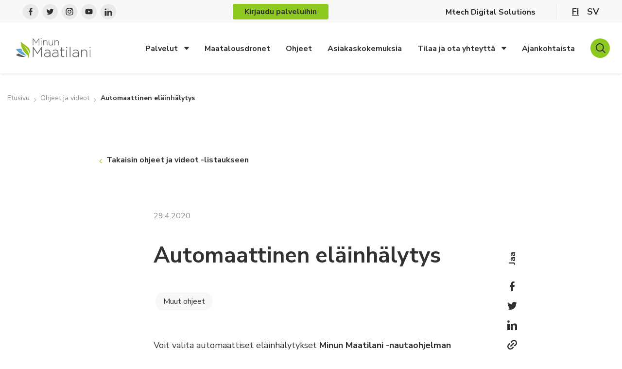

--- FILE ---
content_type: text/html; charset=UTF-8
request_url: https://www.minunmaatilani.fi/ohjeet-ja-videot/automaattinen-elainhalytys/
body_size: 16301
content:

<!doctype html>
<html lang="fi">
<head>
	<meta charset="utf-8">
	<meta http-equiv="x-ua-compatible" content="ie=edge">
	<meta name="viewport" content="width=device-width, initial-scale=1">
	<!-- Recaptcha v 2.0 -->
	<script src="https://www.recaptcha.net/recaptcha/api.js?hl=fi&onload=captchaOnloadCallback&render=explicit" async defer></script>
	<link rel="stylesheet" href="https://use.fontawesome.com/releases/v5.8.2/css/all.css" integrity="sha384-oS3vJWv+0UjzBfQzYUhtDYW+Pj2yciDJxpsK1OYPAYjqT085Qq/1cq5FLXAZQ7Ay" crossorigin="anonymous">
			<link rel="preload" as="script" href="https://consent.cookiebot.com/uc.js">
		<script type="text/javascript">
            window.dataLayer = window.dataLayer || [];
            window.dataLayer.push({
                'site_lang': 'fi',
            });
		</script>
		    <script>
    window.dataLayer = window.dataLayer || [];
    window.dataLayer.push({
        'valu_wpgtm_siteID': 2,
        'valu_wpgtm_mode' : 'production'
    });

        </script>

		<script
		data-cookieconsent="ignore"	>
		(function(w,d,s,l,i){w[l]=w[l]||[];w[l].push({'gtm.start':
            new Date().getTime(),event:'gtm.js'});var f=d.getElementsByTagName(s)[0],
        j=d.createElement(s),dl=l!='dataLayer'?'&l='+l:'';j.async=true;j.src=
        'https://www.googletagmanager.com/gtm.js?id='+i+dl;f.parentNode.insertBefore(j,f);
    })(window,document,'script','dataLayer','GTM-WRNFWM7');
    </script>
	
<script id='polyfills' data-polyfill='https://www.minunmaatilani.fi/wp-content/themes/mtech/dist/scripts/polyfills-fd890ed7bcb1067a20de.js'>(function(){var e=document.getElementById("polyfills").dataset.polyfill;var t=true;try{eval("async function() {}")}catch(e){t=false}if(t){return}var a=document.createElement("script");a.src=e;a.type="text/javascript";a.async=false;document.getElementsByTagName("script")[0].parentNode.appendChild(a)})();
</script>
<script>(()=> {const publicToken = "p4qGY2dOA:eu-north-1";/* global publicToken */
const originalFetch = window.fetch;

/**
 * fetch() wrapper to convert legacy Valu Search multi-search2 requests to Findkit Search requests.
 * Just passes through all other requests.
 */
async function findkitPatchedFetch(originalUrl, options) {
    if (typeof originalUrl !== "string" || originalUrl.startsWith("/")) {
        return originalFetch.call(this, originalUrl, options);
    }

    let url;
    try {
        url = new URL(originalUrl);
    } catch {
        return originalFetch.call(this, originalUrl, options);
    }

    if (
        url.hostname !== "api.search.valu.pro" ||
        !url.pathname.endsWith("/multi-search2")
    ) {
        return originalFetch.call(this, originalUrl, options);
    }

    const searchQueryData = JSON.parse(url.searchParams.get("data"));

    for (const group of searchQueryData.groups) {
        if (group.size === undefined) {
            group.size = searchQueryData.size;
        }

        if (group.from === undefined) {
            group.from = searchQueryData.from;
        }
    }

    delete searchQueryData.size;
    delete searchQueryData.from;

    const res = await originalFetch(
        `https://search.findkit.com/c/${publicToken}/search?p=${publicToken}`,
        {
            method: "POST",
            headers: {
                "content-type": "text/plain",
            },
            mode: "cors",
            credentials: "omit",
            body: JSON.stringify(searchQueryData),
        },
    );

    const responseData = await res.json();

    return new Response(JSON.stringify(responseData.groups), {
        headers: {
            "content-type": "application/json",
        },
    });
}

findkitPatchedFetch.originalFetch = originalFetch;
window.fetch = findkitPatchedFetch;
})();</script><script>var et_site_url='https://www.minunmaatilani.fi';var et_post_id='7259';function et_core_page_resource_fallback(a,b){"undefined"===typeof b&&(b=a.sheet.cssRules&&0===a.sheet.cssRules.length);b&&(a.onerror=null,a.onload=null,a.href?a.href=et_site_url+"/?et_core_page_resource="+a.id+et_post_id:a.src&&(a.src=et_site_url+"/?et_core_page_resource="+a.id+et_post_id))}
</script><title>Automaattinen eläinhälytys | Minun Maatilani</title>
		<script type="text/plain" async src="https://bot.leadoo.com/bot/auto.js" data-cookieconsent="marketing"></script>
		<style>img:is([sizes="auto" i], [sizes^="auto," i]) { contain-intrinsic-size: 3000px 1500px }</style>
	
<!-- The SEO Framework by Sybre Waaijer -->
<link rel="canonical" href="https://www.minunmaatilani.fi/ohjeet-ja-videot/automaattinen-elainhalytys/" />
<meta name="description" content="Voit valita automaattiset eläinhälytykset Minun Maatilani -nautaohjelman etusivulla näytettäviin eläinhälytyksiin, jos käytössäsi on Muokattavat raportit…" />
<meta property="og:type" content="article" />
<meta property="og:locale" content="fi_FI" />
<meta property="og:site_name" content="Minun Maatilani" />
<meta property="og:title" content="Automaattinen eläinhälytys | Minun Maatilani" />
<meta property="og:description" content="Voit valita automaattiset eläinhälytykset Minun Maatilani -nautaohjelman etusivulla näytettäviin eläinhälytyksiin, jos käytössäsi on Muokattavat raportit -moduuli." />
<meta property="og:url" content="https://www.minunmaatilani.fi/ohjeet-ja-videot/automaattinen-elainhalytys/" />
<meta property="og:image" content="https://www.minunmaatilani.fi/wp-content/uploads/sites/2/2020/04/Automaattiset-elainhalytykset.jpg" />
<meta property="og:image" content="https://www.minunmaatilani.fi/wp-content/uploads/sites/2/2020/04/Minun-Maatilani-automaattiset-halytykset-1024x267.jpg" />
<meta property="og:image" content="https://www.minunmaatilani.fi/wp-content/uploads/sites/2/2020/04/Hoidot-Nasevasta-elainhalytyksiin.jpg" />
<meta property="article:published_time" content="2020-04-29T13:10:23+00:00" />
<meta property="article:modified_time" content="2020-06-15T05:32:29+00:00" />
<meta property="article:publisher" content="https://www.facebook.com/mtechdigitalsolutions" />
<meta name="twitter:card" content="summary_large_image" />
<meta name="twitter:site" content="@mtechdigi" />
<meta name="twitter:title" content="Automaattinen eläinhälytys | Minun Maatilani" />
<meta name="twitter:description" content="Voit valita automaattiset eläinhälytykset Minun Maatilani -nautaohjelman etusivulla näytettäviin eläinhälytyksiin, jos käytössäsi on Muokattavat raportit -moduuli." />
<meta name="twitter:image" content="https://www.minunmaatilani.fi/wp-content/uploads/sites/2/2020/04/Automaattiset-elainhalytykset.jpg" />
<script type="application/ld+json">{"@context":"https://schema.org","@graph":[{"@type":"WebSite","@id":"https://www.minunmaatilani.fi/#/schema/WebSite","url":"https://www.minunmaatilani.fi/","name":"Minun Maatilani","description":"Minun Maatilani -ohjelmistot","inLanguage":"fi","potentialAction":{"@type":"SearchAction","target":{"@type":"EntryPoint","urlTemplate":"https://www.minunmaatilani.fi/haku/{search_term_string}/"},"query-input":"required name=search_term_string"},"publisher":{"@type":"Organization","@id":"https://www.minunmaatilani.fi/#/schema/Organization","name":"Minun Maatilani","url":"https://www.minunmaatilani.fi/"}},{"@type":"WebPage","@id":"https://www.minunmaatilani.fi/ohjeet-ja-videot/automaattinen-elainhalytys/","url":"https://www.minunmaatilani.fi/ohjeet-ja-videot/automaattinen-elainhalytys/","name":"Automaattinen eläinhälytys | Minun Maatilani","description":"Voit valita automaattiset eläinhälytykset Minun Maatilani -nautaohjelman etusivulla näytettäviin eläinhälytyksiin, jos käytössäsi on Muokattavat raportit…","inLanguage":"fi","isPartOf":{"@id":"https://www.minunmaatilani.fi/#/schema/WebSite"},"breadcrumb":{"@type":"BreadcrumbList","@id":"https://www.minunmaatilani.fi/#/schema/BreadcrumbList","itemListElement":[{"@type":"ListItem","position":1,"item":"https://www.minunmaatilani.fi/","name":"Minun Maatilani"},{"@type":"ListItem","position":2,"item":"https://www.minunmaatilani.fi/ohjeet-ja-videot/","name":"Arkistot: Ohjeet ja videot"},{"@type":"ListItem","position":3,"item":"https://www.minunmaatilani.fi/ajankohtaista/ohjelmisto/nautaohjelmat/","name":"Ohjelmisto: Nautaohjelmat"},{"@type":"ListItem","position":4,"name":"Automaattinen eläinhälytys"}]},"potentialAction":{"@type":"ReadAction","target":"https://www.minunmaatilani.fi/ohjeet-ja-videot/automaattinen-elainhalytys/"},"datePublished":"2020-04-29T13:10:23+00:00","dateModified":"2020-06-15T05:32:29+00:00"}]}</script>
<!-- / The SEO Framework by Sybre Waaijer | 1.53ms meta | 0.05ms boot -->

<link rel='dns-prefetch' href='//cdn.search.valu.pro' />
<link rel='dns-prefetch' href='//fonts.googleapis.com' />
<link rel='stylesheet' id='wp-block-library-css' href='https://www.minunmaatilani.fi/wp-includes/css/dist/block-library/style.min.css?ver=ec5bd4ea49ac85aed7205976c72c3f75' type='text/css' media='all' />
<style id='wp-block-library-inline-css' type='text/css'>

		.wp-block-pullquote {
			padding: 3em 0 !important;

			blockquote {
				margin: 0 0 1rem !important;
			}
		}

		.wp-block-quote {
			cite {
				display: inline;
			}
		}
</style>
<style id='global-styles-inline-css' type='text/css'>
:root{--wp--preset--aspect-ratio--square: 1;--wp--preset--aspect-ratio--4-3: 4/3;--wp--preset--aspect-ratio--3-4: 3/4;--wp--preset--aspect-ratio--3-2: 3/2;--wp--preset--aspect-ratio--2-3: 2/3;--wp--preset--aspect-ratio--16-9: 16/9;--wp--preset--aspect-ratio--9-16: 9/16;--wp--preset--color--black: #000000;--wp--preset--color--cyan-bluish-gray: #abb8c3;--wp--preset--color--white: #ffffff;--wp--preset--color--pale-pink: #f78da7;--wp--preset--color--vivid-red: #cf2e2e;--wp--preset--color--luminous-vivid-orange: #ff6900;--wp--preset--color--luminous-vivid-amber: #fcb900;--wp--preset--color--light-green-cyan: #7bdcb5;--wp--preset--color--vivid-green-cyan: #00d084;--wp--preset--color--pale-cyan-blue: #8ed1fc;--wp--preset--color--vivid-cyan-blue: #0693e3;--wp--preset--color--vivid-purple: #9b51e0;--wp--preset--gradient--vivid-cyan-blue-to-vivid-purple: linear-gradient(135deg,rgba(6,147,227,1) 0%,rgb(155,81,224) 100%);--wp--preset--gradient--light-green-cyan-to-vivid-green-cyan: linear-gradient(135deg,rgb(122,220,180) 0%,rgb(0,208,130) 100%);--wp--preset--gradient--luminous-vivid-amber-to-luminous-vivid-orange: linear-gradient(135deg,rgba(252,185,0,1) 0%,rgba(255,105,0,1) 100%);--wp--preset--gradient--luminous-vivid-orange-to-vivid-red: linear-gradient(135deg,rgba(255,105,0,1) 0%,rgb(207,46,46) 100%);--wp--preset--gradient--very-light-gray-to-cyan-bluish-gray: linear-gradient(135deg,rgb(238,238,238) 0%,rgb(169,184,195) 100%);--wp--preset--gradient--cool-to-warm-spectrum: linear-gradient(135deg,rgb(74,234,220) 0%,rgb(151,120,209) 20%,rgb(207,42,186) 40%,rgb(238,44,130) 60%,rgb(251,105,98) 80%,rgb(254,248,76) 100%);--wp--preset--gradient--blush-light-purple: linear-gradient(135deg,rgb(255,206,236) 0%,rgb(152,150,240) 100%);--wp--preset--gradient--blush-bordeaux: linear-gradient(135deg,rgb(254,205,165) 0%,rgb(254,45,45) 50%,rgb(107,0,62) 100%);--wp--preset--gradient--luminous-dusk: linear-gradient(135deg,rgb(255,203,112) 0%,rgb(199,81,192) 50%,rgb(65,88,208) 100%);--wp--preset--gradient--pale-ocean: linear-gradient(135deg,rgb(255,245,203) 0%,rgb(182,227,212) 50%,rgb(51,167,181) 100%);--wp--preset--gradient--electric-grass: linear-gradient(135deg,rgb(202,248,128) 0%,rgb(113,206,126) 100%);--wp--preset--gradient--midnight: linear-gradient(135deg,rgb(2,3,129) 0%,rgb(40,116,252) 100%);--wp--preset--font-size--small: 13px;--wp--preset--font-size--medium: 20px;--wp--preset--font-size--large: 36px;--wp--preset--font-size--x-large: 42px;--wp--preset--spacing--20: 0.44rem;--wp--preset--spacing--30: 0.67rem;--wp--preset--spacing--40: 1rem;--wp--preset--spacing--50: 1.5rem;--wp--preset--spacing--60: 2.25rem;--wp--preset--spacing--70: 3.38rem;--wp--preset--spacing--80: 5.06rem;--wp--preset--shadow--natural: 6px 6px 9px rgba(0, 0, 0, 0.2);--wp--preset--shadow--deep: 12px 12px 50px rgba(0, 0, 0, 0.4);--wp--preset--shadow--sharp: 6px 6px 0px rgba(0, 0, 0, 0.2);--wp--preset--shadow--outlined: 6px 6px 0px -3px rgba(255, 255, 255, 1), 6px 6px rgba(0, 0, 0, 1);--wp--preset--shadow--crisp: 6px 6px 0px rgba(0, 0, 0, 1);}:where(.is-layout-flex){gap: 0.5em;}:where(.is-layout-grid){gap: 0.5em;}body .is-layout-flex{display: flex;}.is-layout-flex{flex-wrap: wrap;align-items: center;}.is-layout-flex > :is(*, div){margin: 0;}body .is-layout-grid{display: grid;}.is-layout-grid > :is(*, div){margin: 0;}:where(.wp-block-columns.is-layout-flex){gap: 2em;}:where(.wp-block-columns.is-layout-grid){gap: 2em;}:where(.wp-block-post-template.is-layout-flex){gap: 1.25em;}:where(.wp-block-post-template.is-layout-grid){gap: 1.25em;}.has-black-color{color: var(--wp--preset--color--black) !important;}.has-cyan-bluish-gray-color{color: var(--wp--preset--color--cyan-bluish-gray) !important;}.has-white-color{color: var(--wp--preset--color--white) !important;}.has-pale-pink-color{color: var(--wp--preset--color--pale-pink) !important;}.has-vivid-red-color{color: var(--wp--preset--color--vivid-red) !important;}.has-luminous-vivid-orange-color{color: var(--wp--preset--color--luminous-vivid-orange) !important;}.has-luminous-vivid-amber-color{color: var(--wp--preset--color--luminous-vivid-amber) !important;}.has-light-green-cyan-color{color: var(--wp--preset--color--light-green-cyan) !important;}.has-vivid-green-cyan-color{color: var(--wp--preset--color--vivid-green-cyan) !important;}.has-pale-cyan-blue-color{color: var(--wp--preset--color--pale-cyan-blue) !important;}.has-vivid-cyan-blue-color{color: var(--wp--preset--color--vivid-cyan-blue) !important;}.has-vivid-purple-color{color: var(--wp--preset--color--vivid-purple) !important;}.has-black-background-color{background-color: var(--wp--preset--color--black) !important;}.has-cyan-bluish-gray-background-color{background-color: var(--wp--preset--color--cyan-bluish-gray) !important;}.has-white-background-color{background-color: var(--wp--preset--color--white) !important;}.has-pale-pink-background-color{background-color: var(--wp--preset--color--pale-pink) !important;}.has-vivid-red-background-color{background-color: var(--wp--preset--color--vivid-red) !important;}.has-luminous-vivid-orange-background-color{background-color: var(--wp--preset--color--luminous-vivid-orange) !important;}.has-luminous-vivid-amber-background-color{background-color: var(--wp--preset--color--luminous-vivid-amber) !important;}.has-light-green-cyan-background-color{background-color: var(--wp--preset--color--light-green-cyan) !important;}.has-vivid-green-cyan-background-color{background-color: var(--wp--preset--color--vivid-green-cyan) !important;}.has-pale-cyan-blue-background-color{background-color: var(--wp--preset--color--pale-cyan-blue) !important;}.has-vivid-cyan-blue-background-color{background-color: var(--wp--preset--color--vivid-cyan-blue) !important;}.has-vivid-purple-background-color{background-color: var(--wp--preset--color--vivid-purple) !important;}.has-black-border-color{border-color: var(--wp--preset--color--black) !important;}.has-cyan-bluish-gray-border-color{border-color: var(--wp--preset--color--cyan-bluish-gray) !important;}.has-white-border-color{border-color: var(--wp--preset--color--white) !important;}.has-pale-pink-border-color{border-color: var(--wp--preset--color--pale-pink) !important;}.has-vivid-red-border-color{border-color: var(--wp--preset--color--vivid-red) !important;}.has-luminous-vivid-orange-border-color{border-color: var(--wp--preset--color--luminous-vivid-orange) !important;}.has-luminous-vivid-amber-border-color{border-color: var(--wp--preset--color--luminous-vivid-amber) !important;}.has-light-green-cyan-border-color{border-color: var(--wp--preset--color--light-green-cyan) !important;}.has-vivid-green-cyan-border-color{border-color: var(--wp--preset--color--vivid-green-cyan) !important;}.has-pale-cyan-blue-border-color{border-color: var(--wp--preset--color--pale-cyan-blue) !important;}.has-vivid-cyan-blue-border-color{border-color: var(--wp--preset--color--vivid-cyan-blue) !important;}.has-vivid-purple-border-color{border-color: var(--wp--preset--color--vivid-purple) !important;}.has-vivid-cyan-blue-to-vivid-purple-gradient-background{background: var(--wp--preset--gradient--vivid-cyan-blue-to-vivid-purple) !important;}.has-light-green-cyan-to-vivid-green-cyan-gradient-background{background: var(--wp--preset--gradient--light-green-cyan-to-vivid-green-cyan) !important;}.has-luminous-vivid-amber-to-luminous-vivid-orange-gradient-background{background: var(--wp--preset--gradient--luminous-vivid-amber-to-luminous-vivid-orange) !important;}.has-luminous-vivid-orange-to-vivid-red-gradient-background{background: var(--wp--preset--gradient--luminous-vivid-orange-to-vivid-red) !important;}.has-very-light-gray-to-cyan-bluish-gray-gradient-background{background: var(--wp--preset--gradient--very-light-gray-to-cyan-bluish-gray) !important;}.has-cool-to-warm-spectrum-gradient-background{background: var(--wp--preset--gradient--cool-to-warm-spectrum) !important;}.has-blush-light-purple-gradient-background{background: var(--wp--preset--gradient--blush-light-purple) !important;}.has-blush-bordeaux-gradient-background{background: var(--wp--preset--gradient--blush-bordeaux) !important;}.has-luminous-dusk-gradient-background{background: var(--wp--preset--gradient--luminous-dusk) !important;}.has-pale-ocean-gradient-background{background: var(--wp--preset--gradient--pale-ocean) !important;}.has-electric-grass-gradient-background{background: var(--wp--preset--gradient--electric-grass) !important;}.has-midnight-gradient-background{background: var(--wp--preset--gradient--midnight) !important;}.has-small-font-size{font-size: var(--wp--preset--font-size--small) !important;}.has-medium-font-size{font-size: var(--wp--preset--font-size--medium) !important;}.has-large-font-size{font-size: var(--wp--preset--font-size--large) !important;}.has-x-large-font-size{font-size: var(--wp--preset--font-size--x-large) !important;}
:where(.wp-block-post-template.is-layout-flex){gap: 1.25em;}:where(.wp-block-post-template.is-layout-grid){gap: 1.25em;}
:where(.wp-block-columns.is-layout-flex){gap: 2em;}:where(.wp-block-columns.is-layout-grid){gap: 2em;}
:root :where(.wp-block-pullquote){font-size: 1.5em;line-height: 1.6;}
</style>
<link rel='stylesheet' id='et_monarch-css-css' href='https://www.minunmaatilani.fi/wp-content/plugins/monarch/css/style.css?ver=cf8514391b79eb4d4477454d9de7f8e7' type='text/css' media='all' />
<link rel='stylesheet' id='et-gf-open-sans-css' href='https://fonts.googleapis.com/css?family=Open+Sans:400,700' type='text/css' media='all' />
<link rel='stylesheet' id='sakke/css-css' href='https://www.minunmaatilani.fi/wp-content/themes/mtech/dist/styles/main.css?ver=6136fb931a1cac5fc0c3e8c89f55cac4' type='text/css' media='all' />
<link rel='stylesheet' id='sakke/google_fonts-css' href='https://fonts.googleapis.com/css?family=Nunito+Sans%3A400%2C700%7CPT+Serif%3A400%2C700display%3Dswap&#038;ver=ec5bd4ea49ac85aed7205976c72c3f75' type='text/css' media='all' />
<script type='text/javascript' data-cookieconsent='ignore' src="https://www.minunmaatilani.fi/wp-includes/js/jquery/jquery.min.js?ver=12ed15a74b8f86f5faaeee6708fe861e" id="jquery-core-js"></script>
<script type='text/javascript' data-cookieconsent='ignore' src="https://www.minunmaatilani.fi/wp-includes/js/jquery/jquery-migrate.min.js?ver=9351862a347b3593a9b6820e8c5fd787" id="jquery-migrate-js"></script>
<link rel="alternate" title="oEmbed (JSON)" type="application/json+oembed" href="https://www.minunmaatilani.fi/wp-json/oembed/1.0/embed?url=https%3A%2F%2Fwww.minunmaatilani.fi%2Fohjeet-ja-videot%2Fautomaattinen-elainhalytys%2F&#038;lang=fi" />
<link rel="alternate" title="oEmbed (XML)" type="text/xml+oembed" href="https://www.minunmaatilani.fi/wp-json/oembed/1.0/embed?url=https%3A%2F%2Fwww.minunmaatilani.fi%2Fohjeet-ja-videot%2Fautomaattinen-elainhalytys%2F&#038;format=xml&#038;lang=fi" />
<script type='application/json' id='valu-search'>{"showInSearch":true,"contentSelector":"","contentNoHighlightSelector":"","cleanupSelector":"","title":"Automaattinen el\u00e4inh\u00e4lytys","created":"2020-04-29T16:10:23+03:00","modified":"2020-06-15T08:32:29+03:00","tags":["wordpress","domain\/www.minunmaatilani.fi\/wordpress","wp_post_type\/instructions","domain\/www.minunmaatilani.fi\/wp_post_type\/instructions","wp_blog_name\/minun-maatilani","domain\/www.minunmaatilani.fi\/wp_blog_name\/minun-maatilani","public","domain\/www.minunmaatilani.fi\/wp_taxonomy\/software\/nautaohjelmat","wp_taxonomy\/software\/nautaohjelmat","domain\/www.minunmaatilani.fi\/wp_taxonomy\/product_info_type\/muut-ohjeet","wp_taxonomy\/product_info_type\/muut-ohjeet"],"superwords":[],"customFields":{"date":[],"keyword":[],"number":[]},"language":"fi"}</script><style type="text/css" id="et-social-custom-css">
				
			</style><link rel="preload" href="https://www.minunmaatilani.fi/wp-content/plugins/monarch/core/admin/fonts/modules.ttf" as="font" crossorigin="anonymous">
<link rel="apple-touch-icon" sizes="180x180" href="https://www.minunmaatilani.fi/wp-content/themes/mtech/dist/images/favicons/apple-touch-icon.png">
<link rel="icon" type="image/png" sizes="32x32" href="https://www.minunmaatilani.fi/wp-content/themes/mtech/dist/images/favicons/favicon-32x32.png">
<link rel="icon" type="image/png" sizes="16x16" href="https://www.minunmaatilani.fi/wp-content/themes/mtech/dist/images/favicons/favicon-16x16.png">
<link rel="mask-icon" href="https://www.minunmaatilani.fi/wp-content/themes/mtech/dist/images/favicons/safari-pinned-tab.svg" color="#8cc81e">
<meta name="msapplication-TileColor" content="#8cc81e">
<meta name="theme-color" content="#ffffff">
		<script type="text/plain" async src="https://bot.leadoo.com/bot/dynamic.js?company=rYAXEna" data-cookieconsent="statistics"></script>
		<style type="text/css">.recentcomments a{display:inline !important;padding:0 !important;margin:0 !important;}</style>	<script>
		var captchaOnloadCallback = function () {
			(function ($) {
				var $captchas = $('.g-recaptcha');
				if ($captchas) {
					$.each($captchas, function (key, value) {
						grecaptcha.render(value, {
							'sitekey': $(value).data('sitekey')
						});
					});
				}
			})(jQuery);
		};
	</script>
</head>
<body class="wp-singular instructions-template-default single single-instructions postid-7259 wp-theme-mtech et_monarch minunmaatilani">
<!--[if IE]>
<div class="alert alert-warning">
	You are using an <strong>outdated</strong> browser. Please <a href="http://browsehappy.com/">upgrade your browser</a> to improve your experience.</div>
<![endif]-->
<div class="wrap">
	

<header class="banner" role="banner">
	<div id="banner__top" class="banner__top">
		<div class="container-fluid">
			<div class="row header-row">
													<div class="header-some-icons">
													
<div class="b-some-icon b-some-icon__facebook">
	<a href="https://www.facebook.com/minunmaatilani" aria-label="facebook" title="facebook" target="_blank">
		<svg xmlns="http://www.w3.org/2000/svg" width="32" height="32" viewBox="0 0 32 32"><path fill="#dadada" d="M16 32c8.837 0 16-7.163 16-16S24.837 0 16 0 0 7.163 0 16s7.163 16 16 16z" opacity=".5"/><path fill="#313131" d="M17.366 23.5v-6.75h2.05l.334-3h-2.384v-1.461c0-.772.02-1.539 1.1-1.539h1.093V8.605c0-.032-.94-.105-1.89-.105-1.984 0-3.226 1.243-3.226 3.525v1.725H12.25v3h2.193v6.75h2.923z"/></svg>	</a>
</div>
													
<div class="b-some-icon b-some-icon__twitter">
	<a href="https://twitter.com/mtechdigi" aria-label="twitter" title="twitter" target="_blank">
		<svg xmlns="http://www.w3.org/2000/svg" width="32" height="32" viewBox="0 0 32 32"><path fill="#dadada" d="M16 32c8.837 0 16-7.163 16-16S24.837 0 16 0 0 7.163 0 16s7.163 16 16 16z" opacity=".5"/><path fill="#313131" d="M13.217 22c5.66 0 8.757-4.617 8.757-8.62 0-.132 0-.263-.01-.393a6.198 6.198 0 0 0 1.536-1.568 6.205 6.205 0 0 1-1.767.477 3.053 3.053 0 0 0 1.353-1.677 6.227 6.227 0 0 1-1.954.736 3.115 3.115 0 0 0-4.355-.132 3.004 3.004 0 0 0-.89 2.896 8.788 8.788 0 0 1-6.343-3.166 3.004 3.004 0 0 0 .953 4.044A3.091 3.091 0 0 1 9.1 14.22v.038c0 1.442 1.034 2.684 2.469 2.97-.453.122-.928.14-1.389.052a3.075 3.075 0 0 0 2.875 2.104A6.236 6.236 0 0 1 8.5 20.64a8.815 8.815 0 0 0 4.718 1.359"/></svg>	</a>
</div>
													
<div class="b-some-icon b-some-icon__instagram">
	<a href="https://www.instagram.com/minunmaatilani.fi/" aria-label="instagram" title="instagram" target="_blank">
		<svg xmlns="http://www.w3.org/2000/svg" width="32" height="32" viewBox="0 0 32 32"><path fill="#dadada" d="M16 32c8.837 0 16-7.163 16-16S24.837 0 16 0 0 7.163 0 16s7.163 16 16 16z" opacity=".5"/><path fill="#313131" d="M13.492 15.99a2.485 2.485 0 0 1 2.487-2.48 2.485 2.485 0 0 1 2.487 2.481 2.485 2.485 0 0 1-2.487 2.482 2.485 2.485 0 0 1-2.487-2.482m-1.345 0a3.827 3.827 0 0 0 3.832 3.823 3.827 3.827 0 0 0 3.832-3.823 3.827 3.827 0 0 0-3.832-3.822 3.827 3.827 0 0 0-3.832 3.822m6.92-3.974a.895.895 0 1 0 1.792 0 .895.895 0 0 0-1.792 0m-6.104 10.041c-.727-.033-1.122-.154-1.385-.256a2.442 2.442 0 0 1-1.417-1.413c-.443-1.136-.296-6.531-.257-7.404.04-.856.212-1.637.815-2.24.747-.745 1.71-1.11 8.276-.814.857.039 1.64.212 2.244.814.746.745 1.116 1.717.815 8.26-.033.727-.155 1.12-.257 1.384-.675 1.732-2.229 1.972-8.834 1.67m-.06-13.467c-1.222.055-2.28.354-3.134 1.204-.858.856-1.153 1.918-1.208 3.126-.034.754-.235 6.452.347 7.946a3.78 3.78 0 0 0 2.183 2.176c.475.185 1.016.31 1.811.347 6.646.3 9.11.137 10.148-2.523.184-.474.311-1.015.346-1.808.304-6.662-.049-8.107-1.207-9.263-.919-.917-2-1.54-9.287-1.205"/></svg>	</a>
</div>
													
<div class="b-some-icon b-some-icon__youtube">
	<a href="https://www.youtube.com/channel/UCk1qQuu0L8HQgV_tLjqlIaQ?" aria-label="youtube" title="youtube" target="_blank">
		<svg xmlns="http://www.w3.org/2000/svg" width="32" height="32" viewBox="0 0 32 32"><path fill="#dadada" d="M16 32c8.837 0 16-7.163 16-16S24.837 0 16 0 0 7.163 0 16s7.163 16 16 16z" opacity=".5"/><path fill="#313131" d="M22.818 11.637c.895 1.41.971 7.764-.146 8.881a1.965 1.965 0 0 1-1.042.534c-4.379.33-10.21.199-11.342-.035a1.933 1.933 0 0 1-1.013-.528c-.2-.2-.358-.504-.48-.926-.291-.974-.67-6.99.539-8.113.286-.264.62-.434.995-.504 1.374-.262 9.95-.261 11.325 0 .467.088.906.352 1.164.691m-8.327 6.31c1.494-.767 2.891-1.47 4.02-2.098-1.368-.734-2.526-1.414-4.02-2.118v4.216"/></svg>	</a>
</div>
													
<div class="b-some-icon b-some-icon__linkedin">
	<a href="https://www.linkedin.com/company/mtech-digital-solutions/" aria-label="linkedin" title="linkedin" target="_blank">
		<svg xmlns="http://www.w3.org/2000/svg" width="32" height="32" viewBox="0 0 32 32"><path fill="#dadada" d="M16 32c8.837 0 16-7.163 16-16S24.837 0 16 0 0 7.163 0 16s7.163 16 16 16z" opacity=".5"/><path fill="#313131" d="M8.5 24.5h3.75v-9.75H8.5zm1.832-11.31a1.838 1.838 0 0 0 1.83-1.845c0-1.019-.82-1.845-1.83-1.845A1.838 1.838 0 0 0 8.5 11.345c0 1.02.82 1.846 1.831 1.846zM23.5 24.5v-6.332c0-2.678-1.566-3.973-3.688-3.973-2.12 0-3.062 1.652-3.062 1.652V14.75h-3v9.75h3v-5.25c0-1.405.736-2.243 1.976-2.243 1.139 0 1.774.804 1.774 2.244V24.5z"/></svg>	</a>
</div>
											</div>
				

				
					<nav class="nav-login-link">

						<a class="nav-login-link__long" href="https://www.minunmaatilani.fi/openid-connect-authorize">
							<div class="b-button--login">
								<p class="nav-login-link__link-text--long">Kirjaudu palveluihin</p>
								<p class="nav-login-link__link-text--short">Kirjaudu</p>
							</div>
						</a>

					</nav>

				
									<nav id="top-nav" class="top-nav">
						<div class="top-nav-lvl-1"><li class="top-nav-lvl-1__item"><a class="top-nav-lvl-1__link"  href="http://mtech.fi">Mtech Digital Solutions</a><div class="top-nav-lvl-1__spacer">&nbsp;</div></li>
</div>					</nav>
				
				
				<nav class="nav-lang">
					<ul class="menu-lang nav d-flex">
							<li class="lang-item lang-item-2 lang-item-fi current-lang lang-item-first"><a lang="fi" hreflang="fi" href="https://www.minunmaatilani.fi/ohjeet-ja-videot/automaattinen-elainhalytys/" aria-current="true">fi</a></li>
	<li class="lang-item lang-item-15 lang-item-sv no-translation"><a lang="sv-SE" hreflang="sv-SE" href="https://www.minunmaatilani.fi/sv/">sv</a></li>
					</ul>
				</nav>
			</div>
		</div>
	</div>
	<div id="banner__bottom" class="banner__bottom">
		<div class="container-fluid">
			<div class="row">
				<div class="site-branding">
					<span class="site-branding__title">
						<a href="https://www.minunmaatilani.fi/" rel="home">
							<span class="screen-reader-text">Minun Maatilani</span>
															<svg version="1.1" xmlns="http://www.w3.org/2000/svg" x="0" y="0" viewBox="0 0 290.96 75.8" xml:space="preserve"><path d="M89.03 27.18V3.9L78.51 19.33h-.15L67.83 3.9v23.28h-1.9V.38h1.86l10.68 15.85L89.15.38h1.86v26.8h-1.98zm8.59-24.62V0h2.32v2.56h-2.32zm.23 24.62V7.66h1.86v19.52h-1.86zm23.02 0v-11.6c0-4.02-2.24-6.66-6.16-6.66-3.8 0-6.73 2.91-6.73 6.97v11.29h-1.86V7.66h1.86v3.64c1.29-2.3 3.46-4.1 6.99-4.1 4.9 0 7.75 3.37 7.75 8.04v11.94h-1.85zm22 0v-3.64c-1.29 2.3-3.46 4.1-6.99 4.1-4.9 0-7.75-3.37-7.75-8.04V7.66h1.86v11.6c0 4.02 2.24 6.66 6.16 6.66 3.8 0 6.73-2.91 6.73-6.97V7.66h1.86v19.52h-1.87zm22.75 0v-11.6c0-4.02-2.24-6.66-6.16-6.66-3.8 0-6.73 2.91-6.73 6.97v11.29h-1.86V7.66h1.86v3.64c1.29-2.3 3.46-4.1 6.99-4.1 4.9 0 7.75 3.37 7.75 8.04v11.94h-1.85zM99.27 72.4V38.83L84.09 61.08h-.22L68.7 38.83V72.4h-2.74V33.75h2.68l15.39 22.86 15.39-22.86h2.68V72.4h-2.83zm32.54 0v-4.69c-1.92 2.71-5.37 5.35-10.68 5.35-5.2 0-10.79-2.98-10.79-8.83v-.11c0-5.85 4.98-9.16 12.22-9.16 3.89 0 6.57.5 9.26 1.21v-1.21c0-5.69-3.45-8.61-9.2-8.61-3.4 0-6.19.94-8.76 2.26l-.99-2.37c3.07-1.44 6.08-2.43 9.92-2.43 7.18 0 11.67 3.75 11.67 11.04V72.4h-2.65zm.05-13.75c-2.36-.61-5.48-1.27-9.48-1.27-5.92 0-9.2 2.65-9.2 6.57v.11c0 4.08 3.83 6.46 8.11 6.46 5.7 0 10.57-3.53 10.57-8.67v-3.2zm31.12 13.75v-4.69c-1.92 2.71-5.37 5.35-10.68 5.35-5.2 0-10.79-2.98-10.79-8.83v-.11c0-5.85 4.98-9.16 12.22-9.16 3.89 0 6.57.5 9.26 1.21v-1.21c0-5.69-3.45-8.61-9.2-8.61-3.4 0-6.19.94-8.76 2.26l-.99-2.37c3.07-1.44 6.08-2.43 9.92-2.43 7.18 0 11.67 3.75 11.67 11.04V72.4h-2.65zm.05-13.75c-2.36-.61-5.48-1.27-9.48-1.27-5.92 0-9.2 2.65-9.2 6.57v.11c0 4.08 3.83 6.46 8.11 6.46 5.7 0 10.57-3.53 10.57-8.67v-3.2zm20.98 14.25c-4.33 0-7.83-2.37-7.83-7.73V46.73h-4.05v-2.48h4.05v-9h2.68v9h9.81v2.48h-9.81v18.16c0 4.03 2.36 5.47 5.59 5.47 1.37 0 2.52-.28 4.11-.99v2.54c-1.42.65-2.79.99-4.55.99zm12.39-36v-3.7h3.34v3.7h-3.34zm.32 35.5V44.24h2.68V72.4h-2.68zm13.37 0V32.1h2.68v40.3h-2.68zm32.16 0v-4.69c-1.92 2.71-5.37 5.35-10.68 5.35-5.2 0-10.79-2.98-10.79-8.83v-.11c0-5.85 4.98-9.16 12.22-9.16 3.89 0 6.57.5 9.26 1.21v-1.21c0-5.69-3.45-8.61-9.2-8.61-3.4 0-6.19.94-8.76 2.26l-.99-2.37c3.07-1.44 6.08-2.43 9.92-2.43 7.18 0 11.67 3.75 11.67 11.04V72.4h-2.65zm.05-13.75c-2.36-.61-5.48-1.27-9.48-1.27-5.92 0-9.2 2.65-9.2 6.57v.11c0 4.08 3.83 6.46 8.11 6.46 5.7 0 10.57-3.53 10.57-8.67v-3.2zm33.2 13.75V55.67c0-5.8-3.23-9.61-8.87-9.61-5.48 0-9.7 4.2-9.7 10.05V72.4h-2.68V44.24h2.68v5.24c1.86-3.31 4.98-5.91 10.08-5.91 7.07 0 11.17 4.86 11.17 11.59V72.4h-2.68zm12.11-35.5v-3.7h3.34v3.7h-3.34zm.32 35.5V44.24h2.68V72.4h-2.68zM38.34 70.25c-3.52-1.15-7.71-1.49-10.77-2.57-4.39-1.55-8.62-3.6-12.54-6.11-1.41-.91-2.77-1.89-4.09-2.91-3.65 1.87-7.13 4.02-10.76 5.91 7.69 4.97 16.47 7.64 25.75 7.54 4.42-.04 8.52-1.5 12.41-1.86z" fill="#575756"/><path d="M38.94 64.5c-2.2-1.76-4.24-3.71-6.12-5.8-1.51-1.68-2.9-3.45-4.21-5.28-4.91-3.43-16.75-7.64-16.75-7.64.62.13 4.3.89 5.61 1.26 6.72 1.87 8.95 3.15 8.93 3.12-1.06-1.67-2.07-3.37-2.98-5.13-.78-1.5-1.47-3.02-2.14-4.56-6.9-.79-14.29.68-21.28 1.18 5.74 8.74 13.63 15.78 23.13 20.32 5.53 2.64 10.97 3.68 16.87 4.99 1.05.23 1.95.53 2.75.91-.96-1.17-2.28-2.14-3.81-3.37z" fill="#5ea5d2"/><path d="M40.44 40.86C35.78 35 28.59 26.64 28.59 26.64c7 6.52 11.08 10.03 16.32 16.01 2.94 3.36 8.67 11.4 8.85 20.38.65-2.75.86-4.59 1.19-6.73 1.53-9.85-2.75-18.79-10.74-24.57-5.26-3.81-10.62-7.44-15.79-11.38-3.19-2.43-6.35-5.21-9.73-7.5.53 13.02 4.31 25.77 11.56 36.68 3.93 5.91 8.63 10 14 14.47 3.3 2.75 3.96 5.29 3.84 9.33.01.01.02.03.02.04.33.59.65 1.18.98 1.77.55-.78 1.05-1.67 1.51-2.61 3.15-7.63-2.02-21.43-10.16-31.67z" fill="#95c11f"/></svg>													</a>
					</span>
				</div>
				<div class="navigation-area">
					<button class="search-toggle" data-banner-toggle="search" id="valu-search-submit">
						<span
							class="search-toggle__icon search-toggle__icon--open"><svg width="24" height="24" viewBox="0 0 24 24" version="1.1" xmlns="http://www.w3.org/2000/svg"><path d="M23.286 21.946l-5.316-5.402c.646-.825 1.163-1.791 1.55-2.898.388-1.107.582-2.26.582-3.46 0-1.408-.267-2.73-.803-3.968a10.005 10.005 0 0 0-2.146-3.236A10.496 10.496 0 0 0 13.955.788 9.756 9.756 0 0 0 10.051 0a9.756 9.756 0 0 0-3.904.788 10.501 10.501 0 0 0-3.198 2.194A10.005 10.005 0 0 0 .803 6.218 9.887 9.887 0 0 0 0 10.185c0 1.426.268 2.758.803 3.996a10.005 10.005 0 0 0 2.146 3.235c.914.92 1.98 1.65 3.198 2.195a9.756 9.756 0 0 0 3.904.788 9.477 9.477 0 0 0 3.35-.591 11.815 11.815 0 0 0 2.908-1.576l5.316 5.402c.13.132.272.225.43.282.156.056.29.084.4.084.112 0 .245-.028.402-.084.157-.057.3-.15.43-.282a1.168 1.168 0 0 0 0-1.688zM2.381 10.186c0-1.07.194-2.083.582-3.04A8.192 8.192 0 0 1 4.61 4.672a7.308 7.308 0 0 1 2.45-1.66 7.242 7.242 0 0 1 2.991-.62c1.07 0 2.068.207 2.99.62a7.308 7.308 0 0 1 2.451 1.66 8.192 8.192 0 0 1 1.648 2.476c.387.956.581 1.97.581 3.038a7.89 7.89 0 0 1-.581 3.039 7.773 7.773 0 0 1-1.662 2.504 7.727 7.727 0 0 1-2.436 1.674 7.386 7.386 0 0 1-2.99.605 7.242 7.242 0 0 1-2.991-.619 7.783 7.783 0 0 1-2.45-1.674 7.923 7.923 0 0 1-1.648-2.49 7.876 7.876 0 0 1-.582-3.039z" fill="#313131" stroke="none" stroke-width="1" fill-rule="evenodd"/></svg></span>
					</button>

					<button class="primary-nav-toggle hamburger hamburger--squeeze" data-banner-toggle="primary-nav"
					        type="button" aria-label="Menu">
						  <span class="hamburger-box">
							  <span class="hamburger-inner"></span>
						  </span>
					</button>

					<div class="primary-nav-wrapper">
						<div class="primary-nav-container">
							<nav id="primary-nav" class="primary-nav">
								<ul class="primary-nav-mm-lvl-1"><li class="primary-nav-mm-lvl-1__item"><a class="primary-nav-mm-lvl-1__link"  href="https://www.minunmaatilani.fi/ohjelmistot-ja-palvelut/">Palvelut</a><div class="primary-nav-mm-lvl-1__spacer">&nbsp;</div>
<button class="primary-nav-mm-lvl-1__sub-menu-toggle" data-banner-toggle="sub-menu"><svg width="10" height="6" viewBox="0 0 10 6" version="1.1" xmlns="http://www.w3.org/2000/svg"><path d="M.094.781C.03.72 0 .625 0 .5 0 .354.052.234.156.14A.541.541 0 0 1 .531 0H9.47c.146 0 .27.047.375.14A.462.462 0 0 1 10 .5a.338.338 0 0 1-.094.25l-.062.094-4.25 4.875C5.406 5.906 5.208 6 5 6c-.208 0-.406-.094-.594-.281L.156.844.094.78z" fill="#313131" stroke="none" stroke-width="1" fill-rule="evenodd"/></svg></button>

<div class="primary-nav-mm-lvl-2 primary-nav-mm-lvl">

	<div class="mm-menu-column">
	<div class="primary-nav-mm-lvl-2__item"><a class="primary-nav-mm-lvl-2__link"  href="https://www.minunmaatilani.fi/ohjelmistot-ja-palvelut/nautaohjelmistot/">Nautaohjelmistot</a>
	<button class="primary-nav-mm-lvl-2__sub-menu-toggle" data-banner-toggle="sub-menu"><svg width="10" height="6" viewBox="0 0 10 6" version="1.1" xmlns="http://www.w3.org/2000/svg"><path d="M.094.781C.03.72 0 .625 0 .5 0 .354.052.234.156.14A.541.541 0 0 1 .531 0H9.47c.146 0 .27.047.375.14A.462.462 0 0 1 10 .5a.338.338 0 0 1-.094.25l-.062.094-4.25 4.875C5.406 5.906 5.208 6 5 6c-.208 0-.406-.094-.594-.281L.156.844.094.78z" fill="#313131" stroke="none" stroke-width="1" fill-rule="evenodd"/></svg></button>

	<ul class="primary-nav-mm-lvl-3 primary-nav-mm-lvl">
		<li class="primary-nav-mm-lvl-3__item"><a class="primary-nav-mm-lvl-3__link"  href="https://www.minunmaatilani.fi/valtuutus/">Valtuuta Mtech</a></li>
		<li class="primary-nav-mm-lvl-3__item"><a class="primary-nav-mm-lvl-3__link"  href="https://www.minunmaatilani.fi/nauta/">Nauta</a></li>
		<li class="primary-nav-mm-lvl-3__item"><a class="primary-nav-mm-lvl-3__link"  href="https://www.minunmaatilani.fi/mobinauta/">MobiNauta</a></li>
		<li class="primary-nav-mm-lvl-3__item"><a class="primary-nav-mm-lvl-3__link"  href="https://www.minunmaatilani.fi/maito-pro/">Maito Pro</a></li>
		<li class="primary-nav-mm-lvl-3__item"><a class="primary-nav-mm-lvl-3__link"  href="https://www.minunmaatilani.fi/emo-pro/">Emo Pro</a></li>
		<li class="primary-nav-mm-lvl-3__item"><a class="primary-nav-mm-lvl-3__link"  href="https://www.minunmaatilani.fi/liha-pro/">Liha Pro</a></li>
		<li class="primary-nav-mm-lvl-3__item"><a class="primary-nav-mm-lvl-3__link"  href="https://www.minunmaatilani.fi/ohjelmistot-ja-palvelut/nautaohjelmistot/karjakompassi/">KarjaKompassi</a></li>
		<li class="primary-nav-mm-lvl-3__item"><a class="primary-nav-mm-lvl-3__link"  href="https://www.minunmaatilani.fi/ohjelmistot-ja-palvelut/nautaohjelmistot/sukusiitoslaskenta/">Faba Sukusiitoslaskenta</a></li>
		<li class="primary-nav-mm-lvl-3__item"><a class="primary-nav-mm-lvl-3__link"  href="https://www.minunmaatilani.fi/faba-sorkkamobiili/">Faba SorkkaMobiili</a></li>
		<li class="primary-nav-mm-lvl-3__item"><a class="primary-nav-mm-lvl-3__link"  href="https://www.minunmaatilani.fi/faba-laakekaappi/">FabaLääkekaappi</a></li>
		<li class="primary-nav-mm-lvl-3__item"><a class="primary-nav-mm-lvl-3__link"  href="https://www.minunmaatilani.fi/ohjelmistot-ja-palvelut/nautaohjelmistot/movet-linkki/">Movet-linkki</a></li>
		<li class="primary-nav-mm-lvl-3__item"><a class="primary-nav-mm-lvl-3__link"  href="https://www.minunmaatilani.fi/nautalink/">NautaLink</a></li>
		<li class="primary-nav-mm-lvl-3__item"><a class="primary-nav-mm-lvl-3__link"  href="https://www.minunmaatilani.fi/ohjelmistot-ja-palvelut/nautaohjelmistot/tilasiemennys/">Tilasiemennys</a></li>
		<li class="primary-nav-mm-lvl-3__item"><a class="primary-nav-mm-lvl-3__link"  href="https://www.minunmaatilani.fi/ohjelmistot-ja-palvelut/nautaohjelmistot/nasevayhteys/">Naseva-yhteys</a></li>
		<li class="primary-nav-mm-lvl-3__item"><a class="primary-nav-mm-lvl-3__link"  href="https://www.minunmaatilani.fi/teuraslinkit/">Teuraslinkit</a></li>
		<li class="primary-nav-mm-lvl-3__item"><a class="primary-nav-mm-lvl-3__link"  href="https://www.minunmaatilani.fi/ohjelmistot-ja-palvelut/nautaohjelmistot/raatolinkki/">Raatolinkki</a></li>
	</ul>
</div>

	</div>

		<div class="mm-menu-column">
	<div class="primary-nav-mm-lvl-2__item nav-break"><a class="primary-nav-mm-lvl-2__link"  href="https://www.minunmaatilani.fi/ohjelmistot-ja-palvelut/viljelysuunnitteluohjelmat/">Viljelysuunnittelu­ohjelmat</a>
	<button class="primary-nav-mm-lvl-2__sub-menu-toggle" data-banner-toggle="sub-menu"><svg width="10" height="6" viewBox="0 0 10 6" version="1.1" xmlns="http://www.w3.org/2000/svg"><path d="M.094.781C.03.72 0 .625 0 .5 0 .354.052.234.156.14A.541.541 0 0 1 .531 0H9.47c.146 0 .27.047.375.14A.462.462 0 0 1 10 .5a.338.338 0 0 1-.094.25l-.062.094-4.25 4.875C5.406 5.906 5.208 6 5 6c-.208 0-.406-.094-.594-.281L.156.844.094.78z" fill="#313131" stroke="none" stroke-width="1" fill-rule="evenodd"/></svg></button>

	<ul class="primary-nav-mm-lvl-3 primary-nav-mm-lvl">
		<li class="primary-nav-mm-lvl-3__item"><a class="primary-nav-mm-lvl-3__link"  href="https://www.minunmaatilani.fi/ohjelmistot-ja-palvelut/viljelysuunnitteluohjelmat/wisu-viljelysuunnitteluohjelma/">Wisu-viljelysuunnittelu­ohjelma</a></li>
		<li class="primary-nav-mm-lvl-3__item"><a class="primary-nav-mm-lvl-3__link"  href="https://www.minunmaatilani.fi/ohjelmistot-ja-palvelut/viljelysuunnitteluohjelmat/wisu-pro/">Wisu Pro</a></li>
		<li class="primary-nav-mm-lvl-3__item"><a class="primary-nav-mm-lvl-3__link"  href="https://www.minunmaatilani.fi/ohjelmistot-ja-palvelut/viljelysuunnitteluohjelmat/wisuproplus/">Wisu Pro+</a></li>
		<li class="primary-nav-mm-lvl-3__item"><a class="primary-nav-mm-lvl-3__link"  href="https://www.minunmaatilani.fi/ohjelmistot-ja-palvelut/viljelysuunnitteluohjelmat/smart-farming-lisaominaisuudet-viljelysuunnitteluun/">Smart Farming</a></li>
		<li class="primary-nav-mm-lvl-3__item"><a class="primary-nav-mm-lvl-3__link"  href="https://www.minunmaatilani.fi/wisulink/">WisuLink</a></li>
		<li class="primary-nav-mm-lvl-3__item"><a class="primary-nav-mm-lvl-3__link"  href="https://www.minunmaatilani.fi/ohjelmistot-ja-palvelut/viljelysuunnitteluohjelmat/mobiwisu-viljelysuunnittelu-mobiilisti/">MobiWisu</a></li>
	</ul>
</div>
	<div class="primary-nav-mm-lvl-2__item"><a class="primary-nav-mm-lvl-2__link"  href="https://www.minunmaatilani.fi/ohjelmistot-ja-palvelut/viljalinkki/">ViljaLinkki</a></div>
	<div class="primary-nav-mm-lvl-2__item"><a class="primary-nav-mm-lvl-2__link"  href="https://www.minunmaatilani.fi/hinnasto/">Hinnasto</a></div>
	<div class="primary-nav-mm-lvl-2__item"><a class="primary-nav-mm-lvl-2__link"  href="https://www.minunmaatilani.fi/ohjelmistot-ja-palvelut/proagria-maito-verkkopalvelu/">Tuotosseurannan verkkopalvelu</a></div>
	<div class="primary-nav-mm-lvl-2__item"><a class="primary-nav-mm-lvl-2__link"  href="https://www.minunmaatilani.fi/maatalousdronet/">Maatalousdronet</a></div>

	</div>

		<div class="mm-menu-column">
	<div class="primary-nav-mm-lvl-2__item nav-break"><a class="primary-nav-mm-lvl-2__link"  href="https://www.minunmaatilani.fi/ohjelmistot-ja-palvelut/maatalouden-kirjanpito-ohjelmat/">Taloushallinto-ohjelmat</a>
	<button class="primary-nav-mm-lvl-2__sub-menu-toggle" data-banner-toggle="sub-menu"><svg width="10" height="6" viewBox="0 0 10 6" version="1.1" xmlns="http://www.w3.org/2000/svg"><path d="M.094.781C.03.72 0 .625 0 .5 0 .354.052.234.156.14A.541.541 0 0 1 .531 0H9.47c.146 0 .27.047.375.14A.462.462 0 0 1 10 .5a.338.338 0 0 1-.094.25l-.062.094-4.25 4.875C5.406 5.906 5.208 6 5 6c-.208 0-.406-.094-.594-.281L.156.844.094.78z" fill="#313131" stroke="none" stroke-width="1" fill-rule="evenodd"/></svg></button>

	<ul class="primary-nav-mm-lvl-3 primary-nav-mm-lvl">
		<li class="primary-nav-mm-lvl-3__item"><a class="primary-nav-mm-lvl-3__link"  href="https://www.minunmaatilani.fi/ohjelmistot-ja-palvelut/maatalouden-kirjanpito-ohjelmat/wakka-taloushallinto-ohjelma/">Wakka – taloushallinto-ohjelma</a></li>
		<li class="primary-nav-mm-lvl-3__item"><a class="primary-nav-mm-lvl-3__link"  href="https://www.minunmaatilani.fi/ohjelmistot-ja-palvelut/maatalouden-kirjanpito-ohjelmat/wakka-taloushallinto-ohjelma/">Wakka – maatalouden kirjanpito-ohjelma</a></li>
		<li class="primary-nav-mm-lvl-3__item"><a class="primary-nav-mm-lvl-3__link"  href="https://www.minunmaatilani.fi/ohjelmistot-ja-palvelut/maatalouden-kirjanpito-ohjelmat/wakka-yrityskayttoon/">Wakka yrityskäyttöön</a></li>
		<li class="primary-nav-mm-lvl-3__item"><a class="primary-nav-mm-lvl-3__link"  href="https://www.minunmaatilani.fi/ohjelmistot-ja-palvelut/maatalouden-kirjanpito-ohjelmat/mobiwakka/">MobiWakka</a></li>
		<li class="primary-nav-mm-lvl-3__item"><a class="primary-nav-mm-lvl-3__link"  href="https://www.minunmaatilani.fi/ohjelmistot-ja-palvelut/maatalouden-kirjanpito-ohjelmat/wakka-tilitoimistoille/">Wakka tilitoimistoille</a></li>
	</ul>
</div>
	<div class="primary-nav-mm-lvl-2__item"><a class="primary-nav-mm-lvl-2__link"  href="https://www.minunmaatilani.fi/johtamisen-ohjelmistot/">Johtamisen ohjelmistot</a>
	<button class="primary-nav-mm-lvl-2__sub-menu-toggle" data-banner-toggle="sub-menu"><svg width="10" height="6" viewBox="0 0 10 6" version="1.1" xmlns="http://www.w3.org/2000/svg"><path d="M.094.781C.03.72 0 .625 0 .5 0 .354.052.234.156.14A.541.541 0 0 1 .531 0H9.47c.146 0 .27.047.375.14A.462.462 0 0 1 10 .5a.338.338 0 0 1-.094.25l-.062.094-4.25 4.875C5.406 5.906 5.208 6 5 6c-.208 0-.406-.094-.594-.281L.156.844.094.78z" fill="#313131" stroke="none" stroke-width="1" fill-rule="evenodd"/></svg></button>

	<ul class="primary-nav-mm-lvl-3 primary-nav-mm-lvl">
		<li class="primary-nav-mm-lvl-3__item"><a class="primary-nav-mm-lvl-3__link"  target="_blank" href="https://www.minunmaatilani.fi/johtamisen-ohjelmistot/proaika/">ProAika työajanseuranta</a></li>
		<li class="primary-nav-mm-lvl-3__item"><a class="primary-nav-mm-lvl-3__link"  href="https://www.minunmaatilani.fi/johtamisen-ohjelmistot/minunmaatilani-etusivu/">Minun Maatilani etusivu</a></li>
	</ul>
</div>
	</div>
<!-- end is near --></div>
</li>
<li class="primary-nav-mm-lvl-1__item"><a class="primary-nav-mm-lvl-1__link"  href="https://www.minunmaatilani.fi/maatalousdronet/">Maatalousdronet</a><div class="primary-nav-mm-lvl-1__spacer">&nbsp;</div></li>
<li class="primary-nav-mm-lvl-1__item"><a class="primary-nav-mm-lvl-1__link"  href="https://www.minunmaatilani.fi/ohjeet-ja-videot/">Ohjeet</a><div class="primary-nav-mm-lvl-1__spacer">&nbsp;</div></li>
<li class="primary-nav-mm-lvl-1__item"><a class="primary-nav-mm-lvl-1__link"  href="https://www.minunmaatilani.fi/asiakaskokemuksia/">Asiakaskokemuksia</a><div class="primary-nav-mm-lvl-1__spacer">&nbsp;</div></li>
<li class="primary-nav-mm-lvl-1__item default"><a class="primary-nav-mm-lvl-1__link"  href="https://www.minunmaatilani.fi/tilaa-ja-ota-yhteytta/">Tilaa ja ota yhteyttä</a><div class="primary-nav-mm-lvl-1__spacer">&nbsp;</div>
<button class="primary-nav-mm-lvl-1__sub-menu-toggle" data-banner-toggle="sub-menu"><svg width="10" height="6" viewBox="0 0 10 6" version="1.1" xmlns="http://www.w3.org/2000/svg"><path d="M.094.781C.03.72 0 .625 0 .5 0 .354.052.234.156.14A.541.541 0 0 1 .531 0H9.47c.146 0 .27.047.375.14A.462.462 0 0 1 10 .5a.338.338 0 0 1-.094.25l-.062.094-4.25 4.875C5.406 5.906 5.208 6 5 6c-.208 0-.406-.094-.594-.281L.156.844.094.78z" fill="#313131" stroke="none" stroke-width="1" fill-rule="evenodd"/></svg></button>

<div class="primary-nav-mm-lvl-2 primary-nav-mm-lvl">

	<div class="mm-menu-column">
	<div class="primary-nav-mm-lvl-2__item"><a class="primary-nav-mm-lvl-2__link"  href="https://www.minunmaatilani.fi/tilaa/">Tilaa ohjelma</a></div>
	<div class="primary-nav-mm-lvl-2__item"><a class="primary-nav-mm-lvl-2__link"  href="https://www.minunmaatilani.fi/ohjelmistomyynti/">Ohjelmistomyynti</a></div>
	<div class="primary-nav-mm-lvl-2__item"><a class="primary-nav-mm-lvl-2__link"  href="https://www.minunmaatilani.fi/tuki/">Ohjelmistotuki</a></div>
	<div class="primary-nav-mm-lvl-2__item"><a class="primary-nav-mm-lvl-2__link"  href="https://www.minunmaatilani.fi/tilaa-ja-ota-yhteytta/ota-yhteytta/">Ota yhteyttä</a></div>
	<div class="primary-nav-mm-lvl-2__item"><a class="primary-nav-mm-lvl-2__link"  href="https://www.minunmaatilani.fi/etatuki/">Lataa etätukiohjelmisto</a></div>
	</div>
<!-- end is near --></div>
</li>
<li class="primary-nav-mm-lvl-1__item"><a class="primary-nav-mm-lvl-1__link"  href="https://www.minunmaatilani.fi/blogi/">Ajankohtaista</a><div class="primary-nav-mm-lvl-1__spacer">&nbsp;</div></li>
</ul>							</nav>
						</div>
					</div>
				</div>
			</div>
		</div>
	</div>
</header>	<main class="main" role="document">

	<section class="container-fluid">

		<div class="single-blog-page__breadcrumbs_wrapper">
			<div class="col">
	<ul id="breadcrumbs" class="breadcrumbs"><li class="breadcrumbs__divider_text_gray breadcrumbs__list-item"><a href="https://www.minunmaatilani.fi/" class="breadcrumbs__link">Etusivu</a></li><div class="breadcrumbs__divider_div"><svg xmlns="http://www.w3.org/2000/svg" viewBox="0 0 10 6" fill="#FFF" fill-rule="evenodd"><path d="M9.406 0L10 .656 5 6 0 .656.594 0 5 4.688z"/></svg></div><li class="breadcrumbs__divider_text_gray breadcrumbs__list-item"><a href="https://www.minunmaatilani.fi/ohjeet-ja-videot/" class="breadcrumbs__link">Ohjeet ja videot</a></li><div class="breadcrumbs__divider_div"><svg xmlns="http://www.w3.org/2000/svg" viewBox="0 0 10 6" fill="#FFF" fill-rule="evenodd"><path d="M9.406 0L10 .656 5 6 0 .656.594 0 5 4.688z"/></svg></div><li class="breadcrumbs__divider_text_green breadcrumbs__list-item breadcrumbs__list-item--active">Automaattinen eläinhälytys</li></div>
		</div>

		<div class="single-instruction-tips single-post">

			
				<div class="s-more-blogs__back-link-wrapper single-page__back-link">
					<div class="arrow-icon">
						<svg width="6" height="9" viewBox="0 0 10 16" version="1.1" xmlns="http://www.w3.org/2000/svg"><g stroke="none" stroke-width="1" fill="none" fill-rule="evenodd"><path d="M-7-4h24v24H-7z"/><path fill="#8CC81E" d="M0 14.4L6.35 8 0 1.6 1.6 0l8 8-8 8z"/></g></svg>					</div>
					<a href="https://www.minunmaatilani.fi/ohjeet-ja-videot/" class="link">
						Takaisin ohjeet ja videot -listaukseen					</a>
				</div>

			
			<div class="single-post__header-image-wrapper">

				
					
				
			</div>

			<div class="single-post__article-and-social-share-wrapper">

				<article class="post-7259 instructions type-instructions status-publish hentry software-nautaohjelmat product_info_type-muut-ohjeet">

											
							<header>
								<p class="article-time"><time class="updated" datetime="2020-04-29T13:10:23+00:00">29.4.2020</time>
</p>
								<h1 class="article-title">Automaattinen eläinhälytys</h1>
								<div class="article-tags">
																												<p class="article-tag">Muut ohjeet</p>
																	</div>
							</header>
							<div class="article-content">
								<p>Voit valita automaattiset eläinhälytykset <a href="https://www.minunmaatilani.fi/ohjelmistot-ja-palvelut/nautaohjelmistot/">Minun Maatilani -nautaohjelman</a> etusivulla näytettäviin eläinhälytyksiin, jos käytössäsi on <a href="https://www.minunmaatilani.fi/ohjelmistot-ja-palvelut/nautaohjelmistot/muokattavat-raportit/">Muokattavat raportit -moduuli</a>. Pääset eläinhälytysten asetuksiin etusivun Eläinhälytykset-ruudun oikean yläreunan hammasrattaan kuvaa klikkaamalla:</p>
<p><img fetchpriority="high" decoding="async" class=" wp-image-7260" src="https://www.minunmaatilani.fi/wp-content/uploads/sites/2/2020/04/Automaattiset-elainhalytykset.jpg" alt="Minun Maatilani -nautaohjelman automaattiset eläinhälytykset" width="733" height="179" srcset="https://www.minunmaatilani.fi/wp-content/uploads/sites/2/2020/04/Automaattiset-elainhalytykset.jpg 890w, https://www.minunmaatilani.fi/wp-content/uploads/sites/2/2020/04/Automaattiset-elainhalytykset-300x73.jpg 300w, https://www.minunmaatilani.fi/wp-content/uploads/sites/2/2020/04/Automaattiset-elainhalytykset-768x187.jpg 768w" sizes="(max-width: 733px) 100vw, 733px" /></p>
<p><img decoding="async" class="alignnone wp-image-7262" src="https://www.minunmaatilani.fi/wp-content/uploads/sites/2/2020/04/Minun-Maatilani-automaattiset-halytykset-1024x267.jpg" alt="" width="783" height="204" srcset="https://www.minunmaatilani.fi/wp-content/uploads/sites/2/2020/04/Minun-Maatilani-automaattiset-halytykset-1024x267.jpg 1024w, https://www.minunmaatilani.fi/wp-content/uploads/sites/2/2020/04/Minun-Maatilani-automaattiset-halytykset-300x78.jpg 300w, https://www.minunmaatilani.fi/wp-content/uploads/sites/2/2020/04/Minun-Maatilani-automaattiset-halytykset-768x201.jpg 768w, https://www.minunmaatilani.fi/wp-content/uploads/sites/2/2020/04/Minun-Maatilani-automaattiset-halytykset.jpg 1076w" sizes="(max-width: 783px) 100vw, 783px" /></p>
<p>Lisäksi eläinhälytyksiin saat myös hälytyksiä hoidoista, kun hoidot kirjataan Nasevaan ja kun käytössäsi on <a href="https://www.minunmaatilani.fi/ohjelmistot-ja-palvelut/nautaohjelmistot/tyotehtavat/">Työtehtävät-moduuli</a>:</p>
<p><img decoding="async" class="alignnone wp-image-7279" src="https://www.minunmaatilani.fi/wp-content/uploads/sites/2/2020/04/Hoidot-Nasevasta-elainhalytyksiin.jpg" alt="" width="583" height="119" srcset="https://www.minunmaatilani.fi/wp-content/uploads/sites/2/2020/04/Hoidot-Nasevasta-elainhalytyksiin.jpg 696w, https://www.minunmaatilani.fi/wp-content/uploads/sites/2/2020/04/Hoidot-Nasevasta-elainhalytyksiin-300x61.jpg 300w" sizes="(max-width: 583px) 100vw, 583px" /></p>
							</div>

							<hr class="hr_grey">

							<div class="page-content-bottom-anchor"></div>

															</article>

				<div class="col-lg-1 social-share">
					
<div class="b-social-share">

	<span class="b-social-share__share-text">Jaa</span>

	<a class="b-social-share__item b-social-share__facebook" href="https://www.facebook.com/sharer.php?u=https://www.minunmaatilani.fi/ohjeet-ja-videot/automaattinen-elainhalytys/&t=Automaattinen eläinhälytys" title="Facebook" target="_blank">
		<svg width="10" height="20" viewBox="0 0 10 20" version="1.1" xmlns="http://www.w3.org/2000/svg" xmlns:xlink="http://www.w3.org/1999/xlink"><defs><path d="M13.821 22v-9h2.733L17 9h-3.179V7.052c0-1.03.027-2.052 1.466-2.052h1.458V2.14c0-.043-1.253-.14-2.52-.14-2.645 0-4.302 1.657-4.302 4.7V9H7v4h2.923v9h3.898z" id="id_7_a"/></defs><g transform="translate(-7 -2)" stroke="none" stroke-width="1" fill="none" fill-rule="evenodd"><path d="M0 0h24v24H0z"/><use fill="#00263A" fill-rule="evenodd" xlink:href="#id_7_a"/></g></svg>	</a>

	<a class="b-social-share__item b-social-share__twitter" href="https://twitter.com/share?url=https://www.minunmaatilani.fi/ohjeet-ja-videot/automaattinen-elainhalytys/&text=Automaattinen eläinhälytys" title="Twitter" target="_blank">
		<svg width="20" height="16" viewBox="0 0 20 16" version="1.1" xmlns="http://www.w3.org/2000/svg" xmlns:xlink="http://www.w3.org/1999/xlink"><defs><path d="M8.29 20.002c7.547 0 11.675-6.156 11.675-11.494 0-.176 0-.35-.012-.523A8.265 8.265 0 0 0 22 5.894a8.273 8.273 0 0 1-2.356.636 4.07 4.07 0 0 0 1.804-2.235 8.303 8.303 0 0 1-2.606.98 4.153 4.153 0 0 0-5.806-.175 4.006 4.006 0 0 0-1.187 3.86 11.717 11.717 0 0 1-8.457-4.22 4.005 4.005 0 0 0 1.271 5.392A4.122 4.122 0 0 1 2.8 9.627v.051c.001 1.923 1.378 3.579 3.292 3.96a4.144 4.144 0 0 1-1.852.069c.537 1.646 2.078 2.773 3.833 2.806A8.315 8.315 0 0 1 2 18.188a11.754 11.754 0 0 0 6.29 1.811" id="id_17_a"/></defs><g transform="translate(-2 -4)" stroke="none" stroke-width="1" fill="none" fill-rule="evenodd"><path d="M0 0h24v24H0z"/><use fill="#00263A" fill-rule="evenodd" xlink:href="#id_17_a"/></g></svg>	</a>

	<a class="b-social-share__item b-social-share__linkedin" href="https://www.linkedin.com/shareArticle?mini=true&url=https://www.minunmaatilani.fi/ohjeet-ja-videot/automaattinen-elainhalytys/&title=Automaattinen eläinhälytys" title="LinkedIn jako" target="_blank">
		<svg width="20" height="20" viewBox="0 0 20 20" version="1.1" xmlns="http://www.w3.org/2000/svg" xmlns:xlink="http://www.w3.org/1999/xlink"><defs><path d="M22 22h-4v-6.999c0-1.92-.847-2.991-2.366-2.991-1.653 0-2.634 1.116-2.634 2.991V22H9V9h4v1.462s1.255-2.202 4.083-2.202C19.912 8.26 22 9.986 22 13.558V22zM4.442 6.921A2.451 2.451 0 0 1 2 4.46 2.451 2.451 0 0 1 4.442 2a2.451 2.451 0 0 1 2.441 2.46 2.45 2.45 0 0 1-2.441 2.461zM2 22h5V9H2v13z" id="id_15_a"/></defs><g transform="translate(-2 -2)" stroke="none" stroke-width="1" fill="none" fill-rule="evenodd"><path d="M0 0h24v24H0z"/><use fill="#00263A" fill-rule="evenodd" xlink:href="#id_15_a"/></g></svg>	</a>

	<div class="b-social-share__item b-social-share__url" title="Kopioi URL leikepöydälle">
		<svg width="20" height="20" viewBox="0 0 20 20" version="1.1" xmlns="http://www.w3.org/2000/svg" xmlns:xlink="http://www.w3.org/1999/xlink"><defs><path d="M8.2 15.8c.236.232.553.363.883.366.332.001.65-.13.884-.366l5.832-5.833A1.25 1.25 0 1 0 14.033 8.2L8.2 14.033a1.258 1.258 0 0 0 0 1.767zm2.917 2.566a3.875 3.875 0 0 1-5.475-5.483l2.733-2.741L6.61 8.375l-2.742 2.742a6.375 6.375 0 0 0 9.016 9.016l2.741-2.742-1.766-1.766-2.741 2.741zm9.015-14.498a6.374 6.374 0 0 0-9.015 0L8.375 6.609l1.775 1.766 2.733-2.74a3.877 3.877 0 1 1 5.483 5.482l-2.741 2.741 1.766 1.767 2.741-2.742a6.374 6.374 0 0 0 0-9.015z" id="id_13_a"/></defs><g transform="translate(-2 -2)" stroke="none" stroke-width="1" fill="none" fill-rule="evenodd"><path d="M0 0h24v24H0z"/><use fill="#00263A" fill-rule="evenodd" xlink:href="#id_13_a"/></g></svg>		<input type="hidden" id="b-social-share__current-url" class="b-social-share__current-url" title="Current URL" name="current-url" value="https://www.minunmaatilani.fi/ohjeet-ja-videot/automaattinen-elainhalytys/">
		<div class="b-social-share__copied-text">Kopioitu leikepöydälle</div>
	</div>

</div>				</div>

			</div>

		</div>

	</section>




<section class="s-more-blogs">
				<div class="s-more-blogs__title"><h2
				class="s-more-blogs__title-text">Lisää ohjeita ja videoita</h2></div>
		<hr class="s-more-blogs__hr">
		<div class="s-more-blogs__full">
			<div class="s-more-blogs__content">
									<div class="s-more-blogs__posts">
						
												
																			
						
																		<div class="s-more-blogs__time">
							22.1.2026						</div>
						<lead><a class="s-more-blogs__link"
						         href="https://www.minunmaatilani.fi/ohjeet-ja-videot/wisu-tutuksi-uusille-kayttajille/">Wisu tutuksi uusille käyttäjille</a>
						</lead>
						<div class="s-more-blogs__article-tags">
							
								<a href="https://www.minunmaatilani.fi/ohjeet-ja-videot/#program=wisu"
								   class="s-more-blogs__article-tag">Wisu</a>

													</div>
					</div>
									<div class="s-more-blogs__posts">
						
												
																			
						
																		<div class="s-more-blogs__time">
							20.1.2026						</div>
						<lead><a class="s-more-blogs__link"
						         href="https://www.minunmaatilani.fi/ohjeet-ja-videot/uusi-kuntoluokka-ominaisuus-webinaaritallenne/">Uusi kuntoluokka ominaisuus -webinaaritallenne</a>
						</lead>
						<div class="s-more-blogs__article-tags">
							
								<a href="https://www.minunmaatilani.fi/ohjeet-ja-videot/#program=nautaohjelmat"
								   class="s-more-blogs__article-tag">Nautaohjelmat</a>

													</div>
					</div>
									<div class="s-more-blogs__posts">
						
												
																			
						
																		<div class="s-more-blogs__time">
							20.1.2026						</div>
						<lead><a class="s-more-blogs__link"
						         href="https://www.minunmaatilani.fi/ohjeet-ja-videot/uusi-wakka-tutuksi-kayttajille-webinaari/">Uusi Wakka tutuksi käyttäjille -webinaari</a>
						</lead>
						<div class="s-more-blogs__article-tags">
							
								<a href="https://www.minunmaatilani.fi/ohjeet-ja-videot/#program=webwakka"
								   class="s-more-blogs__article-tag">Wakka ja MobiWakka</a>

													</div>
					</div>
				
				
					<div class="s-more-blogs__back-link-wrapper">
						<div class="arrow-icon">
							<svg width="6" height="9" viewBox="0 0 10 16" version="1.1" xmlns="http://www.w3.org/2000/svg"><g stroke="none" stroke-width="1" fill="none" fill-rule="evenodd"><path d="M-7-4h24v24H-7z"/><path fill="#8CC81E" d="M0 14.4L6.35 8 0 1.6 1.6 0l8 8-8 8z"/></g></svg>						</div>
						<a href="https://www.minunmaatilani.fi/ohjeet-ja-videot/" class="link">
							Takaisin ohjeet ja videot -listaukseen						</a>
					</div>

				
			</div>
		</div>
			</section>	</main><!-- /.main -->
	<footer class="footer">
	<div class="container-fluid">
		<div class="row footer__top">
			<div class="col-12 col-md-6 col-lg-4">
				<section class="widget text-2 widget_text"><h3>Minun Maatilani</h3>			<div class="textwidget"><p>Mtech Digital Solutions on Suomen johtava  asiakaslähtöisten ja innovatiivisten digitaalisten ratkaisujen toimittaja maatalousalalla.</p>
<p><a href="https://www.minunmaatilani.fi/tietosuojaseloste/">Tietosuojaseloste</a><br />
<a href="https://www.minunmaatilani.fi/rekisteriseloste/">Rekisteriseloste</a></p>

	<a href="javascript:CookieConsent.renew();">
		Näytä evästeasetukseni	</a>

	
</div>
		</section>			</div>
			<div class="col-12 col-md-6 col-lg-4">
				<section class="widget text-3 widget_text"><h3>Yhteystiedot</h3>			<div class="textwidget"><p><a href="https://www.mtech.fi" target="_blank" rel="noopener">Mtech Digital Solutions Oy</a><br />
Urheilutie 6<br />
PL 25<br />
01301 VANTAA</p>
<p><a href="https://www.minunmaatilani.fi/yhteystiedot/">Yhteystiedot</a><br />
<a href="https://www.minunmaatilani.fi/tuki/" target="_blank" rel="noopener">Ohjelmistotuki</a></p>
<p>&nbsp;</p>
</div>
		</section><section class="widget text-4 widget_text"><h3>Laskutustiedot</h3>			<div class="textwidget"><p>Verkkolaskuosoite: 003706257966<br />
OVT-tunnus: 003706257966<br />
Operaattori: Apix Messaging Oy<br />
Välittäjän tunnus: 003723327487</p>
<p>Handelsbanken ja Paikallisosuuspankit:</p>
<p>Verkkolaskuosoite: 003723327487<br />
OVT-tunnus: 003706257966<br />
Operaattori: Apix Messaging Oy<br />
Välittäjän tunnus: DABAFIHH</p>
<p>&nbsp;</p>
</div>
		</section>							</div>
			<div class="col-12 col-md-12 col-lg-4">
				<h3>Seuraa meitä</h3>
													<div class="footer-some-icons d-flex">
																			
<div class="b-some-icon b-some-icon__facebook">
	<a href="https://www.facebook.com/minunmaatilani" aria-label="facebook" title="facebook" target="_blank">
		<svg xmlns="http://www.w3.org/2000/svg" width="50" height="50" viewBox="0 0 50 50"><path fill="none" stroke="#8d8d8f" stroke-miterlimit="50" stroke-width="2" d="M25 49c13.255 0 24-10.745 24-24S38.255 1 25 1 1 11.745 1 25s10.745 24 24 24z"/><path fill="#8d8d8f" d="M26.821 35v-9h2.733L30 22h-3.179v-1.948c0-1.03.027-2.052 1.466-2.052h1.458v-2.86c0-.043-1.253-.14-2.52-.14-2.645 0-4.302 1.657-4.302 4.7V22H20v4h2.923v9h3.898z"/></svg>	</a>
</div>
													
<div class="b-some-icon b-some-icon__twitter">
	<a href="https://twitter.com/mtechdigi" aria-label="twitter" title="twitter" target="_blank">
		<svg xmlns="http://www.w3.org/2000/svg" width="50" height="50" viewBox="0 0 50 50"><path fill="none" stroke="#8d8d8f" stroke-miterlimit="50" stroke-width="2" d="M25 49c13.255 0 24-10.745 24-24S38.255 1 25 1 1 11.745 1 25s10.745 24 24 24z"/><path fill="#8d8d8f" d="M21.29 33c7.547 0 11.675-6.156 11.675-11.495 0-.175 0-.349-.012-.522A8.265 8.265 0 0 0 35 18.89a8.273 8.273 0 0 1-2.356.637 4.07 4.07 0 0 0 1.804-2.235 8.303 8.303 0 0 1-2.606.98 4.153 4.153 0 0 0-5.806-.175 4.006 4.006 0 0 0-1.187 3.86 11.717 11.717 0 0 1-8.457-4.22 4.005 4.005 0 0 0 1.271 5.392 4.122 4.122 0 0 1-1.863-.505v.051c.001 1.923 1.378 3.579 3.292 3.96a4.144 4.144 0 0 1-1.852.069c.537 1.646 2.078 2.773 3.833 2.806A8.315 8.315 0 0 1 15 31.185a11.754 11.754 0 0 0 6.29 1.812"/></svg>	</a>
</div>
													
<div class="b-some-icon b-some-icon__instagram">
	<a href="https://www.instagram.com/minunmaatilani.fi/" aria-label="instagram" title="instagram" target="_blank">
		<svg xmlns="http://www.w3.org/2000/svg" width="50" height="50" viewBox="0 0 50 50"><path fill="none" stroke="#8d8d8f" stroke-miterlimit="50" stroke-width="2" d="M25 49c13.255 0 24-10.745 24-24S38.255 1 25 1 1 11.745 1 25s10.745 24 24 24z"/><path fill="#8d8d8f" d="M21.656 24.988a3.313 3.313 0 0 1 3.316-3.308 3.313 3.313 0 0 1 3.317 3.308 3.313 3.313 0 0 1-3.317 3.31 3.313 3.313 0 0 1-3.316-3.31m-1.793 0a5.103 5.103 0 0 0 5.11 5.097 5.103 5.103 0 0 0 5.109-5.097 5.102 5.102 0 0 0-5.11-5.096 5.102 5.102 0 0 0-5.11 5.096m9.228-5.298c0 .657.534 1.19 1.194 1.19.66 0 1.195-.533 1.195-1.19a1.194 1.194 0 0 0-2.39 0m-8.138 13.387c-.97-.043-1.496-.205-1.848-.341a3.256 3.256 0 0 1-1.888-1.884c-.591-1.515-.395-8.709-.342-9.873.051-1.14.282-2.182 1.086-2.986.995-.993 2.28-1.48 11.034-1.085 1.142.052 2.186.282 2.992 1.085.995.993 1.489 2.29 1.087 11.014-.044.969-.206 1.494-.343 1.845-.9 2.309-2.972 2.63-11.778 2.225m-.081-17.954c-1.628.073-3.04.471-4.179 1.606-1.143 1.14-1.536 2.557-1.61 4.167-.045 1.006-.313 8.602.463 10.594a5.04 5.04 0 0 0 2.91 2.903c.634.246 1.356.412 2.416.461 8.86.401 12.145.183 13.53-3.364.246-.631.415-1.353.462-2.41.405-8.883-.066-10.809-1.61-12.351-1.225-1.222-2.666-2.054-12.382-1.606"/></svg>	</a>
</div>
													
<div class="b-some-icon b-some-icon__youtube">
	<a href="https://www.youtube.com/channel/UCk1qQuu0L8HQgV_tLjqlIaQ?" aria-label="youtube" title="youtube" target="_blank">
		<svg xmlns="http://www.w3.org/2000/svg" width="50" height="50" viewBox="0 0 50 50"><path fill="none" stroke="#8d8d8f" stroke-miterlimit="50" stroke-width="2" d="M25 49c13.255 0 24-10.745 24-24S38.255 1 25 1 1 11.745 1 25s10.745 24 24 24z"/><path fill="#8d8d8f" d="M34.09 19.183c1.194 1.879 1.296 10.352-.194 11.841a2.62 2.62 0 0 1-1.39.712c-5.838.44-13.613.265-15.122-.047-.539-.109-1.008-.351-1.35-.703-.266-.267-.478-.673-.64-1.235-.39-1.3-.894-9.322.717-10.817a2.657 2.657 0 0 1 1.328-.673c1.832-.349 13.266-.348 15.099 0 .624.117 1.21.47 1.553.922m-11.103 8.413c1.993-1.023 3.855-1.961 5.36-2.797-1.824-.979-3.367-1.886-5.36-2.825v5.622"/></svg>	</a>
</div>
													
<div class="b-some-icon b-some-icon__linkedin">
	<a href="https://www.linkedin.com/company/mtech-digital-solutions/" aria-label="linkedin" title="linkedin" target="_blank">
		<svg xmlns="http://www.w3.org/2000/svg" width="50" height="50" viewBox="0 0 50 50"><path fill="none" stroke="#8d8d8f" stroke-miterlimit="50" stroke-width="2" d="M25 49c13.255 0 24-10.745 24-24S38.255 1 25 1 1 11.745 1 25s10.745 24 24 24z"/><path fill="#8d8d8f" d="M15 35h5V22h-5zm2.442-15.079a2.45 2.45 0 0 0 2.441-2.461A2.451 2.451 0 0 0 17.442 15 2.451 2.451 0 0 0 15 17.46a2.451 2.451 0 0 0 2.442 2.461zM35 35v-8.442c0-3.572-2.088-5.298-4.917-5.298-2.828 0-4.083 2.202-4.083 2.202V22h-4v13h4v-6.999c0-1.875.981-2.991 2.634-2.991 1.519 0 2.366 1.071 2.366 2.991V35z"/></svg>	</a>
</div>
																	</div>
								<div class="footer-some-icons__text-area">
									</div>
			</div>
		</div>
					<div class="row footer__bottom">
				<div class="col-12">
					<nav id="footer-nav" class="footer-nav">
											</nav>
				</div>
			</div>
			</div>
</footer></div><!-- /.wrap -->
<script type="speculationrules">
{"prefetch":[{"source":"document","where":{"and":[{"href_matches":"\/*"},{"not":{"href_matches":["\/wp-*.php","\/wp-admin\/*","\/wp-content\/uploads\/sites\/2\/*","\/wp-content\/*","\/wp-content\/plugins\/*","\/wp-content\/themes\/mtech\/*","\/*\\?(.+)"]}},{"not":{"selector_matches":"a[rel~=\"nofollow\"]"}},{"not":{"selector_matches":".no-prefetch, .no-prefetch a"}}]},"eagerness":"conservative"}]}
</script>
	<style>
		.wp-block-image img:not([style*='object-fit']) {
			height: auto !important;
		}
	</style>
		<script>
		console.log( "vlu production'server'B" );
	</script>
	<script type="text/javascript" src="https://www.minunmaatilani.fi/wp-content/plugins/monarch/js/idle-timer.min.js?ver=cf8514391b79eb4d4477454d9de7f8e7" id="et_monarch-idle-js"></script>
<script type="text/javascript" id="et_monarch-custom-js-js-extra">
/* <![CDATA[ */
var monarchSettings = {"ajaxurl":"https:\/\/www.minunmaatilani.fi\/wp-admin\/admin-ajax.php","pageurl":"https:\/\/www.minunmaatilani.fi\/ohjeet-ja-videot\/automaattinen-elainhalytys\/","stats_nonce":"a7c5853e48","share_counts":"17f2a991e2","follow_counts":"0217a1cb40","total_counts":"84c5b489b1","media_single":"61cf1589b9","media_total":"c3c0b0a526","generate_all_window_nonce":"69b95240a9","no_img_message":"No images available for sharing on this page"};
/* ]]> */
</script>
<script type="text/javascript" src="https://www.minunmaatilani.fi/wp-content/plugins/monarch/js/custom.js?ver=cf8514391b79eb4d4477454d9de7f8e7" id="et_monarch-custom-js-js"></script>
<script type="text/javascript" src="https://www.minunmaatilani.fi/wp-content/plugins/monarch/core/admin/js/common.js?ver=2b5114c439a7cc21400a1be53e93303a" id="et-core-common-js"></script>
<script type='text/javascript' data-cookieconsent='ignore' src="https://www.minunmaatilani.fi/wp-content/themes/mtech/dist/scripts/main-f7c47919f9719ab6107e.js" id="webpack/main-js"></script>
<script type="text/javascript" src="https://cdn.search.valu.pro/mtech/loader.js" id="valu-search-loader-js"></script>
</body>
</html>
